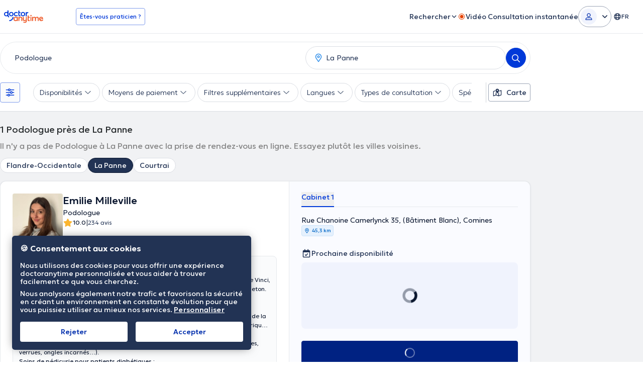

--- FILE ---
content_type: text/javascript
request_url: https://www.doctoranytime.be/dist/vite/index.CJ6aitOq.js
body_size: 2554
content:
var I=(i,t,s)=>new Promise((o,n)=>{var r=c=>{try{a(s.next(c))}catch(l){n(l)}},e=c=>{try{a(s.throw(c))}catch(l){n(l)}},a=c=>c.done?o(c.value):Promise.resolve(c.value).then(r,e);a((s=s.apply(i,t)).next())});import{s as A}from"./dom.CZsrNE0w.js";import{e as E}from"./url.CVuuu65o.js";import{a as w,e as P}from"./post.Bfj6R-n4.js";import{l as y}from"./dat.DYt1eiG5.js";import{u as C}from"./index.C-oIOqGq.js";import{s as O,u as R}from"./dat-button.DEM2WLvs.js";import{i as _}from"./index.CcTJ-Sg5.js";import{f as B}from"./index.DuC3FrVH.js";import{a as W}from"./index.pkn9zwQV.js";import{o as f,c as D}from"./helpers.CBPseVPE.js";import"./localizerHelper.BapUfS6Z.js";import"./tokens.BU2cqUkR.js";import"./types.BWdXMtgP.js";import"./svg-icons.DZQm9AYN.js";import"./preload-helper.IyW7p0WB.js";import"./dynamic-import-helper.BheWnx7M.js";import"./elementInViewport.xe4FPB9B.js";import"./random.C19Uxin4.js";const N=W(),T="waitinglist_subscribed_doctors",F=()=>{const i=window.waitingListAlreadySubscribed||[],t=G();return[...new Set([...i,...t])]},U=i=>F().includes(i),H=i=>{const t=G();t.includes(i)||(t.push(i),N.setItem(T,JSON.stringify(t)))},G=()=>{try{const i=N.getItem(T);return i?JSON.parse(i):[]}catch(i){return console.error("Error reading waiting list session storage:",i),[]}},Si=()=>{N.removeItem(T)};var k=(i=>(i[i.None=0]="None",i[i.CRMWeb=1]="CRMWeb",i[i.SpageWeb=2]="SpageWeb",i[i.SpageMobile=3]="SpageMobile",i[i.AppConfirmedMobile=4]="AppConfirmedMobile",i[i.AppConfirmedWeb=5]="AppConfirmedWeb",i[i.DpageWeb=6]="DpageWeb",i))(k||{});const p={JOIN:"waitinglist-join-modal",SUCCESS:"waitinglist-success-modal",ALREADY_SUBSCRIBED:"waitinglist-already-subscribed-modal"},S={WAITING_LIST_SECTION:".waiting-list-section",OPEN_JOIN_MODAL:'[data-js-waitinglist="openJoinModal"], [data-js-waitinglist="openJoinModalGRMobile"]',WAITING_LIST_FORM:"#joinWaitingList",AVAILABILITIES_SELECT:'[data-js-waitinglist="availabilities-multi-select"]',SUBMIT_BUTTON:".submitWaitlist",MANAGE_BUTTON:".manageWaitlist"},d={GENERIC:"An error occured",FORM_NOT_FOUND:"Waiting list form or submit button not found",JOIN_WAITING_LIST:"An error occured while joining the waiting list"},L=[],Ii=({doctorId:i,appointmentGuid:t,doctorPracticeId:s,joinedwlFromSource:o=0,container:n})=>{J({doctorId:i,appointmentGuid:t,doctorPracticeId:s,container:n,joinedwlFromSource:o})},J=({doctorId:i,appointmentGuid:t,doctorPracticeId:s,joinedwlFromSource:o=0,container:n=document})=>{n.querySelectorAll(S.OPEN_JOIN_MODAL).forEach(e=>{if(e._waitingListInitialized){e._waitingListDoctorPracticeId=s,e._waitingListJoinedFromSource=o;return}e._waitingListDoctorId=i,e._waitingListAppointmentGuid=t,e._waitingListDoctorPracticeId=s,e._waitingListJoinedFromSource=o;const a=function(){return I(this,null,function*(){const c=e._waitingListDoctorId,l=e._waitingListAppointmentGuid,u=e._waitingListDoctorPracticeId,b=e._waitingListJoinedFromSource,{isUserLoggedIn:v}=C();if(!v){const m={appointmentGuid:l,doctorId:c,doctorPracticeId:u,joinedwlFromSource:b};localStorage.setItem("waitingListPendingParams",JSON.stringify(m)),typeof window.MiniProfileAuthPopupsHelper!="undefined"?window.MiniProfileAuthPopupsHelper.initLoginPopUp():g(d.GENERIC);return}O(e);try{const m=yield w({url:"/WaitingList/SubscribeToWaitingListPopup",body:{appointmentGuid:l,doctorId:c,doctorPracticeId:u}});m.Success===E.Success&&m.HtmlResult?h(m.HtmlResult,l,c,u!=null?u:0,b):g(d.GENERIC)}catch(m){console.error("Error opening waiting list modal:",m),g(d.GENERIC)}finally{R(e)}})};e.addEventListener("click",a),e._waitingListInitialized=!0,L.push(()=>{e.removeEventListener("click",a),delete e._waitingListInitialized,delete e._waitingListDoctorId,delete e._waitingListAppointmentGuid,delete e._waitingListDoctorPracticeId,delete e._waitingListJoinedFromSource})})},h=(i,t,s,o,n)=>{window.EventBus.emit("WaitingList::ModalOpening");const r=A(i);document.body.append(r),_(),j(r,t,s,o,n),M(r,p.JOIN),f(p.JOIN),x()},j=(i,t,s,o,n)=>{const r=i.querySelector(S.WAITING_LIST_FORM),e=i.querySelector(S.SUBMIT_BUTTON);if(!r||!e){console.error(d.FORM_NOT_FOUND);return}const a=function(c){return I(this,null,function*(){c.preventDefault(),O(e);try{const l=yield w({url:"/WaitingList/SubscribeToWaitingListForAppointment",body:r,extraDataToForm:{appointmentGuid:t,doctorId:s.toString(),doctorPracticeId:o.toString(),joinedwlFromSource:n.toString()}});if(l.Success===E.Success)H(s),window.EventBus&&window.EventBus.emit("WaitingListSubscribed",{doctorId:s}),q(l.HtmlResult);else{const u=l.Message||d.JOIN_WAITING_LIST;console.error("Error submitting waiting list form:",u),g(d.GENERIC)}}catch(l){console.error("Error submitting waiting list form:",l),g(d.GENERIC)}finally{R(e)}})};e.addEventListener("click",a),L.push(()=>{e.removeEventListener("click",a)})},q=i=>{const t=document.querySelector(S.WAITING_LIST_SECTION);t==null||t.remove(),D(),i&&z(i)},z=i=>{const t=A(i);document.body.append(t),_(),Y(t),M(t,p.SUCCESS),f(p.SUCCESS)},Y=i=>{const t=i.querySelector(S.MANAGE_BUTTON);if(!t)return;const s=function(){window.location.href=y.createLocalizedUrl("/profile/appointments")};t.addEventListener("click",s),L.push(()=>{t.removeEventListener("click",s)})},M=(i,t)=>{const s=function(o){var r;((r=o.detail)==null?void 0:r.id)===t&&i.remove()};document.addEventListener("DatModalAfterClose",s,{once:!0})},x=()=>{try{const i=document.querySelector(S.AVAILABILITIES_SELECT);i&&window.DAFormFields&&window.DAFormFields.reInitSinlgeMultipleSelect($(i))}catch(i){console.warn("Failed to initialize multi-select:",i)}},g=i=>{B.error({title:i})},V=()=>I(null,null,function*(){window.EventBus.emit("WaitingList::ModalOpening");try{const i=yield w({url:"/WaitingList/AlreadySubscribedModal",body:{},contentType:P.DEFAULT});if(i.Success===E.Success&&i.HtmlResult){const t=A(i.HtmlResult);document.body.append(t),_();const s=t.querySelector(".manage-waiting-list-btn");if(s){const o=function(){D(),window.location.href=y.createLocalizedUrl("/profile/appointments")};s.addEventListener("click",o),L.push(()=>{s.removeEventListener("click",o)})}M(t,p.ALREADY_SUBSCRIBED),f(p.ALREADY_SUBSCRIBED)}else g(d.GENERIC)}catch(i){console.error("Error loading already subscribed modal:",i),g(d.GENERIC)}}),Ei=()=>I(null,null,function*(){const i=localStorage.getItem("waitingListPendingParams");if(!i){console.log("No pending waiting list action found");return}const{isUserLoggedIn:t}=C();if(t)try{const s=JSON.parse(i),{appointmentGuid:o,doctorId:n,doctorPracticeId:r,joinedwlFromSource:e}=s;if(localStorage.removeItem("waitingListPendingParams"),U(n)){V();return}const a=yield w({url:"/WaitingList/SubscribeToWaitingListPopup",body:{appointmentGuid:o,doctorId:n,doctorPracticeId:r}});a.Success===E.Success&&a.HtmlResult?h(a.HtmlResult,o,n,r,e):g(d.GENERIC)}catch(s){console.error("WAITING LIST TRIGGER: Error executing pending waiting list action:",s),g(d.GENERIC),localStorage.removeItem("waitingListPendingParams")}});export{Ei as checkPendingWaitingListAction,Si as clearWaitingListSessionSubscriptions,k as enJoinWLfromSource,F as getWaitingListSubscribedDoctorIds,Ii as initWaitingList,U as isSubscribedToWaitingList};
